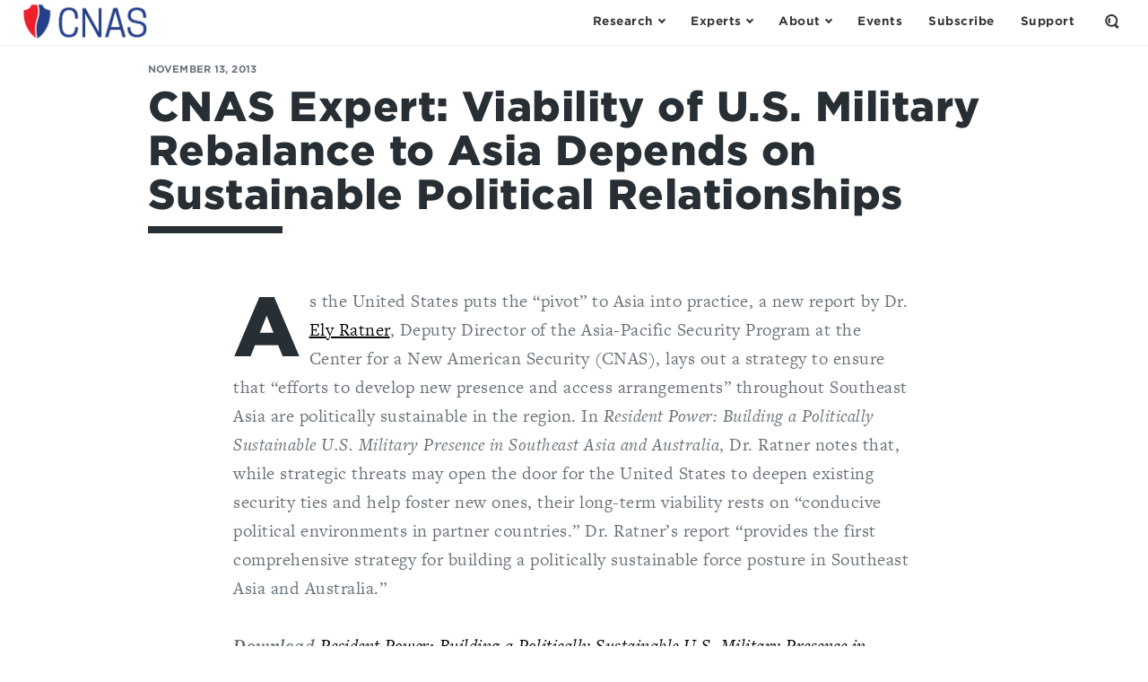

--- FILE ---
content_type: text/html; charset=utf-8
request_url: https://www.google.com/recaptcha/api2/anchor?ar=1&k=6LdYExsqAAAAAIQrguiy7V0Mzf19k4izriCKzUBJ&co=aHR0cHM6Ly93d3cuY25hcy5vcmc6NDQz&hl=en&v=PoyoqOPhxBO7pBk68S4YbpHZ&size=invisible&anchor-ms=20000&execute-ms=30000&cb=491hh1ukjnxl
body_size: 48489
content:
<!DOCTYPE HTML><html dir="ltr" lang="en"><head><meta http-equiv="Content-Type" content="text/html; charset=UTF-8">
<meta http-equiv="X-UA-Compatible" content="IE=edge">
<title>reCAPTCHA</title>
<style type="text/css">
/* cyrillic-ext */
@font-face {
  font-family: 'Roboto';
  font-style: normal;
  font-weight: 400;
  font-stretch: 100%;
  src: url(//fonts.gstatic.com/s/roboto/v48/KFO7CnqEu92Fr1ME7kSn66aGLdTylUAMa3GUBHMdazTgWw.woff2) format('woff2');
  unicode-range: U+0460-052F, U+1C80-1C8A, U+20B4, U+2DE0-2DFF, U+A640-A69F, U+FE2E-FE2F;
}
/* cyrillic */
@font-face {
  font-family: 'Roboto';
  font-style: normal;
  font-weight: 400;
  font-stretch: 100%;
  src: url(//fonts.gstatic.com/s/roboto/v48/KFO7CnqEu92Fr1ME7kSn66aGLdTylUAMa3iUBHMdazTgWw.woff2) format('woff2');
  unicode-range: U+0301, U+0400-045F, U+0490-0491, U+04B0-04B1, U+2116;
}
/* greek-ext */
@font-face {
  font-family: 'Roboto';
  font-style: normal;
  font-weight: 400;
  font-stretch: 100%;
  src: url(//fonts.gstatic.com/s/roboto/v48/KFO7CnqEu92Fr1ME7kSn66aGLdTylUAMa3CUBHMdazTgWw.woff2) format('woff2');
  unicode-range: U+1F00-1FFF;
}
/* greek */
@font-face {
  font-family: 'Roboto';
  font-style: normal;
  font-weight: 400;
  font-stretch: 100%;
  src: url(//fonts.gstatic.com/s/roboto/v48/KFO7CnqEu92Fr1ME7kSn66aGLdTylUAMa3-UBHMdazTgWw.woff2) format('woff2');
  unicode-range: U+0370-0377, U+037A-037F, U+0384-038A, U+038C, U+038E-03A1, U+03A3-03FF;
}
/* math */
@font-face {
  font-family: 'Roboto';
  font-style: normal;
  font-weight: 400;
  font-stretch: 100%;
  src: url(//fonts.gstatic.com/s/roboto/v48/KFO7CnqEu92Fr1ME7kSn66aGLdTylUAMawCUBHMdazTgWw.woff2) format('woff2');
  unicode-range: U+0302-0303, U+0305, U+0307-0308, U+0310, U+0312, U+0315, U+031A, U+0326-0327, U+032C, U+032F-0330, U+0332-0333, U+0338, U+033A, U+0346, U+034D, U+0391-03A1, U+03A3-03A9, U+03B1-03C9, U+03D1, U+03D5-03D6, U+03F0-03F1, U+03F4-03F5, U+2016-2017, U+2034-2038, U+203C, U+2040, U+2043, U+2047, U+2050, U+2057, U+205F, U+2070-2071, U+2074-208E, U+2090-209C, U+20D0-20DC, U+20E1, U+20E5-20EF, U+2100-2112, U+2114-2115, U+2117-2121, U+2123-214F, U+2190, U+2192, U+2194-21AE, U+21B0-21E5, U+21F1-21F2, U+21F4-2211, U+2213-2214, U+2216-22FF, U+2308-230B, U+2310, U+2319, U+231C-2321, U+2336-237A, U+237C, U+2395, U+239B-23B7, U+23D0, U+23DC-23E1, U+2474-2475, U+25AF, U+25B3, U+25B7, U+25BD, U+25C1, U+25CA, U+25CC, U+25FB, U+266D-266F, U+27C0-27FF, U+2900-2AFF, U+2B0E-2B11, U+2B30-2B4C, U+2BFE, U+3030, U+FF5B, U+FF5D, U+1D400-1D7FF, U+1EE00-1EEFF;
}
/* symbols */
@font-face {
  font-family: 'Roboto';
  font-style: normal;
  font-weight: 400;
  font-stretch: 100%;
  src: url(//fonts.gstatic.com/s/roboto/v48/KFO7CnqEu92Fr1ME7kSn66aGLdTylUAMaxKUBHMdazTgWw.woff2) format('woff2');
  unicode-range: U+0001-000C, U+000E-001F, U+007F-009F, U+20DD-20E0, U+20E2-20E4, U+2150-218F, U+2190, U+2192, U+2194-2199, U+21AF, U+21E6-21F0, U+21F3, U+2218-2219, U+2299, U+22C4-22C6, U+2300-243F, U+2440-244A, U+2460-24FF, U+25A0-27BF, U+2800-28FF, U+2921-2922, U+2981, U+29BF, U+29EB, U+2B00-2BFF, U+4DC0-4DFF, U+FFF9-FFFB, U+10140-1018E, U+10190-1019C, U+101A0, U+101D0-101FD, U+102E0-102FB, U+10E60-10E7E, U+1D2C0-1D2D3, U+1D2E0-1D37F, U+1F000-1F0FF, U+1F100-1F1AD, U+1F1E6-1F1FF, U+1F30D-1F30F, U+1F315, U+1F31C, U+1F31E, U+1F320-1F32C, U+1F336, U+1F378, U+1F37D, U+1F382, U+1F393-1F39F, U+1F3A7-1F3A8, U+1F3AC-1F3AF, U+1F3C2, U+1F3C4-1F3C6, U+1F3CA-1F3CE, U+1F3D4-1F3E0, U+1F3ED, U+1F3F1-1F3F3, U+1F3F5-1F3F7, U+1F408, U+1F415, U+1F41F, U+1F426, U+1F43F, U+1F441-1F442, U+1F444, U+1F446-1F449, U+1F44C-1F44E, U+1F453, U+1F46A, U+1F47D, U+1F4A3, U+1F4B0, U+1F4B3, U+1F4B9, U+1F4BB, U+1F4BF, U+1F4C8-1F4CB, U+1F4D6, U+1F4DA, U+1F4DF, U+1F4E3-1F4E6, U+1F4EA-1F4ED, U+1F4F7, U+1F4F9-1F4FB, U+1F4FD-1F4FE, U+1F503, U+1F507-1F50B, U+1F50D, U+1F512-1F513, U+1F53E-1F54A, U+1F54F-1F5FA, U+1F610, U+1F650-1F67F, U+1F687, U+1F68D, U+1F691, U+1F694, U+1F698, U+1F6AD, U+1F6B2, U+1F6B9-1F6BA, U+1F6BC, U+1F6C6-1F6CF, U+1F6D3-1F6D7, U+1F6E0-1F6EA, U+1F6F0-1F6F3, U+1F6F7-1F6FC, U+1F700-1F7FF, U+1F800-1F80B, U+1F810-1F847, U+1F850-1F859, U+1F860-1F887, U+1F890-1F8AD, U+1F8B0-1F8BB, U+1F8C0-1F8C1, U+1F900-1F90B, U+1F93B, U+1F946, U+1F984, U+1F996, U+1F9E9, U+1FA00-1FA6F, U+1FA70-1FA7C, U+1FA80-1FA89, U+1FA8F-1FAC6, U+1FACE-1FADC, U+1FADF-1FAE9, U+1FAF0-1FAF8, U+1FB00-1FBFF;
}
/* vietnamese */
@font-face {
  font-family: 'Roboto';
  font-style: normal;
  font-weight: 400;
  font-stretch: 100%;
  src: url(//fonts.gstatic.com/s/roboto/v48/KFO7CnqEu92Fr1ME7kSn66aGLdTylUAMa3OUBHMdazTgWw.woff2) format('woff2');
  unicode-range: U+0102-0103, U+0110-0111, U+0128-0129, U+0168-0169, U+01A0-01A1, U+01AF-01B0, U+0300-0301, U+0303-0304, U+0308-0309, U+0323, U+0329, U+1EA0-1EF9, U+20AB;
}
/* latin-ext */
@font-face {
  font-family: 'Roboto';
  font-style: normal;
  font-weight: 400;
  font-stretch: 100%;
  src: url(//fonts.gstatic.com/s/roboto/v48/KFO7CnqEu92Fr1ME7kSn66aGLdTylUAMa3KUBHMdazTgWw.woff2) format('woff2');
  unicode-range: U+0100-02BA, U+02BD-02C5, U+02C7-02CC, U+02CE-02D7, U+02DD-02FF, U+0304, U+0308, U+0329, U+1D00-1DBF, U+1E00-1E9F, U+1EF2-1EFF, U+2020, U+20A0-20AB, U+20AD-20C0, U+2113, U+2C60-2C7F, U+A720-A7FF;
}
/* latin */
@font-face {
  font-family: 'Roboto';
  font-style: normal;
  font-weight: 400;
  font-stretch: 100%;
  src: url(//fonts.gstatic.com/s/roboto/v48/KFO7CnqEu92Fr1ME7kSn66aGLdTylUAMa3yUBHMdazQ.woff2) format('woff2');
  unicode-range: U+0000-00FF, U+0131, U+0152-0153, U+02BB-02BC, U+02C6, U+02DA, U+02DC, U+0304, U+0308, U+0329, U+2000-206F, U+20AC, U+2122, U+2191, U+2193, U+2212, U+2215, U+FEFF, U+FFFD;
}
/* cyrillic-ext */
@font-face {
  font-family: 'Roboto';
  font-style: normal;
  font-weight: 500;
  font-stretch: 100%;
  src: url(//fonts.gstatic.com/s/roboto/v48/KFO7CnqEu92Fr1ME7kSn66aGLdTylUAMa3GUBHMdazTgWw.woff2) format('woff2');
  unicode-range: U+0460-052F, U+1C80-1C8A, U+20B4, U+2DE0-2DFF, U+A640-A69F, U+FE2E-FE2F;
}
/* cyrillic */
@font-face {
  font-family: 'Roboto';
  font-style: normal;
  font-weight: 500;
  font-stretch: 100%;
  src: url(//fonts.gstatic.com/s/roboto/v48/KFO7CnqEu92Fr1ME7kSn66aGLdTylUAMa3iUBHMdazTgWw.woff2) format('woff2');
  unicode-range: U+0301, U+0400-045F, U+0490-0491, U+04B0-04B1, U+2116;
}
/* greek-ext */
@font-face {
  font-family: 'Roboto';
  font-style: normal;
  font-weight: 500;
  font-stretch: 100%;
  src: url(//fonts.gstatic.com/s/roboto/v48/KFO7CnqEu92Fr1ME7kSn66aGLdTylUAMa3CUBHMdazTgWw.woff2) format('woff2');
  unicode-range: U+1F00-1FFF;
}
/* greek */
@font-face {
  font-family: 'Roboto';
  font-style: normal;
  font-weight: 500;
  font-stretch: 100%;
  src: url(//fonts.gstatic.com/s/roboto/v48/KFO7CnqEu92Fr1ME7kSn66aGLdTylUAMa3-UBHMdazTgWw.woff2) format('woff2');
  unicode-range: U+0370-0377, U+037A-037F, U+0384-038A, U+038C, U+038E-03A1, U+03A3-03FF;
}
/* math */
@font-face {
  font-family: 'Roboto';
  font-style: normal;
  font-weight: 500;
  font-stretch: 100%;
  src: url(//fonts.gstatic.com/s/roboto/v48/KFO7CnqEu92Fr1ME7kSn66aGLdTylUAMawCUBHMdazTgWw.woff2) format('woff2');
  unicode-range: U+0302-0303, U+0305, U+0307-0308, U+0310, U+0312, U+0315, U+031A, U+0326-0327, U+032C, U+032F-0330, U+0332-0333, U+0338, U+033A, U+0346, U+034D, U+0391-03A1, U+03A3-03A9, U+03B1-03C9, U+03D1, U+03D5-03D6, U+03F0-03F1, U+03F4-03F5, U+2016-2017, U+2034-2038, U+203C, U+2040, U+2043, U+2047, U+2050, U+2057, U+205F, U+2070-2071, U+2074-208E, U+2090-209C, U+20D0-20DC, U+20E1, U+20E5-20EF, U+2100-2112, U+2114-2115, U+2117-2121, U+2123-214F, U+2190, U+2192, U+2194-21AE, U+21B0-21E5, U+21F1-21F2, U+21F4-2211, U+2213-2214, U+2216-22FF, U+2308-230B, U+2310, U+2319, U+231C-2321, U+2336-237A, U+237C, U+2395, U+239B-23B7, U+23D0, U+23DC-23E1, U+2474-2475, U+25AF, U+25B3, U+25B7, U+25BD, U+25C1, U+25CA, U+25CC, U+25FB, U+266D-266F, U+27C0-27FF, U+2900-2AFF, U+2B0E-2B11, U+2B30-2B4C, U+2BFE, U+3030, U+FF5B, U+FF5D, U+1D400-1D7FF, U+1EE00-1EEFF;
}
/* symbols */
@font-face {
  font-family: 'Roboto';
  font-style: normal;
  font-weight: 500;
  font-stretch: 100%;
  src: url(//fonts.gstatic.com/s/roboto/v48/KFO7CnqEu92Fr1ME7kSn66aGLdTylUAMaxKUBHMdazTgWw.woff2) format('woff2');
  unicode-range: U+0001-000C, U+000E-001F, U+007F-009F, U+20DD-20E0, U+20E2-20E4, U+2150-218F, U+2190, U+2192, U+2194-2199, U+21AF, U+21E6-21F0, U+21F3, U+2218-2219, U+2299, U+22C4-22C6, U+2300-243F, U+2440-244A, U+2460-24FF, U+25A0-27BF, U+2800-28FF, U+2921-2922, U+2981, U+29BF, U+29EB, U+2B00-2BFF, U+4DC0-4DFF, U+FFF9-FFFB, U+10140-1018E, U+10190-1019C, U+101A0, U+101D0-101FD, U+102E0-102FB, U+10E60-10E7E, U+1D2C0-1D2D3, U+1D2E0-1D37F, U+1F000-1F0FF, U+1F100-1F1AD, U+1F1E6-1F1FF, U+1F30D-1F30F, U+1F315, U+1F31C, U+1F31E, U+1F320-1F32C, U+1F336, U+1F378, U+1F37D, U+1F382, U+1F393-1F39F, U+1F3A7-1F3A8, U+1F3AC-1F3AF, U+1F3C2, U+1F3C4-1F3C6, U+1F3CA-1F3CE, U+1F3D4-1F3E0, U+1F3ED, U+1F3F1-1F3F3, U+1F3F5-1F3F7, U+1F408, U+1F415, U+1F41F, U+1F426, U+1F43F, U+1F441-1F442, U+1F444, U+1F446-1F449, U+1F44C-1F44E, U+1F453, U+1F46A, U+1F47D, U+1F4A3, U+1F4B0, U+1F4B3, U+1F4B9, U+1F4BB, U+1F4BF, U+1F4C8-1F4CB, U+1F4D6, U+1F4DA, U+1F4DF, U+1F4E3-1F4E6, U+1F4EA-1F4ED, U+1F4F7, U+1F4F9-1F4FB, U+1F4FD-1F4FE, U+1F503, U+1F507-1F50B, U+1F50D, U+1F512-1F513, U+1F53E-1F54A, U+1F54F-1F5FA, U+1F610, U+1F650-1F67F, U+1F687, U+1F68D, U+1F691, U+1F694, U+1F698, U+1F6AD, U+1F6B2, U+1F6B9-1F6BA, U+1F6BC, U+1F6C6-1F6CF, U+1F6D3-1F6D7, U+1F6E0-1F6EA, U+1F6F0-1F6F3, U+1F6F7-1F6FC, U+1F700-1F7FF, U+1F800-1F80B, U+1F810-1F847, U+1F850-1F859, U+1F860-1F887, U+1F890-1F8AD, U+1F8B0-1F8BB, U+1F8C0-1F8C1, U+1F900-1F90B, U+1F93B, U+1F946, U+1F984, U+1F996, U+1F9E9, U+1FA00-1FA6F, U+1FA70-1FA7C, U+1FA80-1FA89, U+1FA8F-1FAC6, U+1FACE-1FADC, U+1FADF-1FAE9, U+1FAF0-1FAF8, U+1FB00-1FBFF;
}
/* vietnamese */
@font-face {
  font-family: 'Roboto';
  font-style: normal;
  font-weight: 500;
  font-stretch: 100%;
  src: url(//fonts.gstatic.com/s/roboto/v48/KFO7CnqEu92Fr1ME7kSn66aGLdTylUAMa3OUBHMdazTgWw.woff2) format('woff2');
  unicode-range: U+0102-0103, U+0110-0111, U+0128-0129, U+0168-0169, U+01A0-01A1, U+01AF-01B0, U+0300-0301, U+0303-0304, U+0308-0309, U+0323, U+0329, U+1EA0-1EF9, U+20AB;
}
/* latin-ext */
@font-face {
  font-family: 'Roboto';
  font-style: normal;
  font-weight: 500;
  font-stretch: 100%;
  src: url(//fonts.gstatic.com/s/roboto/v48/KFO7CnqEu92Fr1ME7kSn66aGLdTylUAMa3KUBHMdazTgWw.woff2) format('woff2');
  unicode-range: U+0100-02BA, U+02BD-02C5, U+02C7-02CC, U+02CE-02D7, U+02DD-02FF, U+0304, U+0308, U+0329, U+1D00-1DBF, U+1E00-1E9F, U+1EF2-1EFF, U+2020, U+20A0-20AB, U+20AD-20C0, U+2113, U+2C60-2C7F, U+A720-A7FF;
}
/* latin */
@font-face {
  font-family: 'Roboto';
  font-style: normal;
  font-weight: 500;
  font-stretch: 100%;
  src: url(//fonts.gstatic.com/s/roboto/v48/KFO7CnqEu92Fr1ME7kSn66aGLdTylUAMa3yUBHMdazQ.woff2) format('woff2');
  unicode-range: U+0000-00FF, U+0131, U+0152-0153, U+02BB-02BC, U+02C6, U+02DA, U+02DC, U+0304, U+0308, U+0329, U+2000-206F, U+20AC, U+2122, U+2191, U+2193, U+2212, U+2215, U+FEFF, U+FFFD;
}
/* cyrillic-ext */
@font-face {
  font-family: 'Roboto';
  font-style: normal;
  font-weight: 900;
  font-stretch: 100%;
  src: url(//fonts.gstatic.com/s/roboto/v48/KFO7CnqEu92Fr1ME7kSn66aGLdTylUAMa3GUBHMdazTgWw.woff2) format('woff2');
  unicode-range: U+0460-052F, U+1C80-1C8A, U+20B4, U+2DE0-2DFF, U+A640-A69F, U+FE2E-FE2F;
}
/* cyrillic */
@font-face {
  font-family: 'Roboto';
  font-style: normal;
  font-weight: 900;
  font-stretch: 100%;
  src: url(//fonts.gstatic.com/s/roboto/v48/KFO7CnqEu92Fr1ME7kSn66aGLdTylUAMa3iUBHMdazTgWw.woff2) format('woff2');
  unicode-range: U+0301, U+0400-045F, U+0490-0491, U+04B0-04B1, U+2116;
}
/* greek-ext */
@font-face {
  font-family: 'Roboto';
  font-style: normal;
  font-weight: 900;
  font-stretch: 100%;
  src: url(//fonts.gstatic.com/s/roboto/v48/KFO7CnqEu92Fr1ME7kSn66aGLdTylUAMa3CUBHMdazTgWw.woff2) format('woff2');
  unicode-range: U+1F00-1FFF;
}
/* greek */
@font-face {
  font-family: 'Roboto';
  font-style: normal;
  font-weight: 900;
  font-stretch: 100%;
  src: url(//fonts.gstatic.com/s/roboto/v48/KFO7CnqEu92Fr1ME7kSn66aGLdTylUAMa3-UBHMdazTgWw.woff2) format('woff2');
  unicode-range: U+0370-0377, U+037A-037F, U+0384-038A, U+038C, U+038E-03A1, U+03A3-03FF;
}
/* math */
@font-face {
  font-family: 'Roboto';
  font-style: normal;
  font-weight: 900;
  font-stretch: 100%;
  src: url(//fonts.gstatic.com/s/roboto/v48/KFO7CnqEu92Fr1ME7kSn66aGLdTylUAMawCUBHMdazTgWw.woff2) format('woff2');
  unicode-range: U+0302-0303, U+0305, U+0307-0308, U+0310, U+0312, U+0315, U+031A, U+0326-0327, U+032C, U+032F-0330, U+0332-0333, U+0338, U+033A, U+0346, U+034D, U+0391-03A1, U+03A3-03A9, U+03B1-03C9, U+03D1, U+03D5-03D6, U+03F0-03F1, U+03F4-03F5, U+2016-2017, U+2034-2038, U+203C, U+2040, U+2043, U+2047, U+2050, U+2057, U+205F, U+2070-2071, U+2074-208E, U+2090-209C, U+20D0-20DC, U+20E1, U+20E5-20EF, U+2100-2112, U+2114-2115, U+2117-2121, U+2123-214F, U+2190, U+2192, U+2194-21AE, U+21B0-21E5, U+21F1-21F2, U+21F4-2211, U+2213-2214, U+2216-22FF, U+2308-230B, U+2310, U+2319, U+231C-2321, U+2336-237A, U+237C, U+2395, U+239B-23B7, U+23D0, U+23DC-23E1, U+2474-2475, U+25AF, U+25B3, U+25B7, U+25BD, U+25C1, U+25CA, U+25CC, U+25FB, U+266D-266F, U+27C0-27FF, U+2900-2AFF, U+2B0E-2B11, U+2B30-2B4C, U+2BFE, U+3030, U+FF5B, U+FF5D, U+1D400-1D7FF, U+1EE00-1EEFF;
}
/* symbols */
@font-face {
  font-family: 'Roboto';
  font-style: normal;
  font-weight: 900;
  font-stretch: 100%;
  src: url(//fonts.gstatic.com/s/roboto/v48/KFO7CnqEu92Fr1ME7kSn66aGLdTylUAMaxKUBHMdazTgWw.woff2) format('woff2');
  unicode-range: U+0001-000C, U+000E-001F, U+007F-009F, U+20DD-20E0, U+20E2-20E4, U+2150-218F, U+2190, U+2192, U+2194-2199, U+21AF, U+21E6-21F0, U+21F3, U+2218-2219, U+2299, U+22C4-22C6, U+2300-243F, U+2440-244A, U+2460-24FF, U+25A0-27BF, U+2800-28FF, U+2921-2922, U+2981, U+29BF, U+29EB, U+2B00-2BFF, U+4DC0-4DFF, U+FFF9-FFFB, U+10140-1018E, U+10190-1019C, U+101A0, U+101D0-101FD, U+102E0-102FB, U+10E60-10E7E, U+1D2C0-1D2D3, U+1D2E0-1D37F, U+1F000-1F0FF, U+1F100-1F1AD, U+1F1E6-1F1FF, U+1F30D-1F30F, U+1F315, U+1F31C, U+1F31E, U+1F320-1F32C, U+1F336, U+1F378, U+1F37D, U+1F382, U+1F393-1F39F, U+1F3A7-1F3A8, U+1F3AC-1F3AF, U+1F3C2, U+1F3C4-1F3C6, U+1F3CA-1F3CE, U+1F3D4-1F3E0, U+1F3ED, U+1F3F1-1F3F3, U+1F3F5-1F3F7, U+1F408, U+1F415, U+1F41F, U+1F426, U+1F43F, U+1F441-1F442, U+1F444, U+1F446-1F449, U+1F44C-1F44E, U+1F453, U+1F46A, U+1F47D, U+1F4A3, U+1F4B0, U+1F4B3, U+1F4B9, U+1F4BB, U+1F4BF, U+1F4C8-1F4CB, U+1F4D6, U+1F4DA, U+1F4DF, U+1F4E3-1F4E6, U+1F4EA-1F4ED, U+1F4F7, U+1F4F9-1F4FB, U+1F4FD-1F4FE, U+1F503, U+1F507-1F50B, U+1F50D, U+1F512-1F513, U+1F53E-1F54A, U+1F54F-1F5FA, U+1F610, U+1F650-1F67F, U+1F687, U+1F68D, U+1F691, U+1F694, U+1F698, U+1F6AD, U+1F6B2, U+1F6B9-1F6BA, U+1F6BC, U+1F6C6-1F6CF, U+1F6D3-1F6D7, U+1F6E0-1F6EA, U+1F6F0-1F6F3, U+1F6F7-1F6FC, U+1F700-1F7FF, U+1F800-1F80B, U+1F810-1F847, U+1F850-1F859, U+1F860-1F887, U+1F890-1F8AD, U+1F8B0-1F8BB, U+1F8C0-1F8C1, U+1F900-1F90B, U+1F93B, U+1F946, U+1F984, U+1F996, U+1F9E9, U+1FA00-1FA6F, U+1FA70-1FA7C, U+1FA80-1FA89, U+1FA8F-1FAC6, U+1FACE-1FADC, U+1FADF-1FAE9, U+1FAF0-1FAF8, U+1FB00-1FBFF;
}
/* vietnamese */
@font-face {
  font-family: 'Roboto';
  font-style: normal;
  font-weight: 900;
  font-stretch: 100%;
  src: url(//fonts.gstatic.com/s/roboto/v48/KFO7CnqEu92Fr1ME7kSn66aGLdTylUAMa3OUBHMdazTgWw.woff2) format('woff2');
  unicode-range: U+0102-0103, U+0110-0111, U+0128-0129, U+0168-0169, U+01A0-01A1, U+01AF-01B0, U+0300-0301, U+0303-0304, U+0308-0309, U+0323, U+0329, U+1EA0-1EF9, U+20AB;
}
/* latin-ext */
@font-face {
  font-family: 'Roboto';
  font-style: normal;
  font-weight: 900;
  font-stretch: 100%;
  src: url(//fonts.gstatic.com/s/roboto/v48/KFO7CnqEu92Fr1ME7kSn66aGLdTylUAMa3KUBHMdazTgWw.woff2) format('woff2');
  unicode-range: U+0100-02BA, U+02BD-02C5, U+02C7-02CC, U+02CE-02D7, U+02DD-02FF, U+0304, U+0308, U+0329, U+1D00-1DBF, U+1E00-1E9F, U+1EF2-1EFF, U+2020, U+20A0-20AB, U+20AD-20C0, U+2113, U+2C60-2C7F, U+A720-A7FF;
}
/* latin */
@font-face {
  font-family: 'Roboto';
  font-style: normal;
  font-weight: 900;
  font-stretch: 100%;
  src: url(//fonts.gstatic.com/s/roboto/v48/KFO7CnqEu92Fr1ME7kSn66aGLdTylUAMa3yUBHMdazQ.woff2) format('woff2');
  unicode-range: U+0000-00FF, U+0131, U+0152-0153, U+02BB-02BC, U+02C6, U+02DA, U+02DC, U+0304, U+0308, U+0329, U+2000-206F, U+20AC, U+2122, U+2191, U+2193, U+2212, U+2215, U+FEFF, U+FFFD;
}

</style>
<link rel="stylesheet" type="text/css" href="https://www.gstatic.com/recaptcha/releases/PoyoqOPhxBO7pBk68S4YbpHZ/styles__ltr.css">
<script nonce="9UW0xB2SKalMSpmbPehpYw" type="text/javascript">window['__recaptcha_api'] = 'https://www.google.com/recaptcha/api2/';</script>
<script type="text/javascript" src="https://www.gstatic.com/recaptcha/releases/PoyoqOPhxBO7pBk68S4YbpHZ/recaptcha__en.js" nonce="9UW0xB2SKalMSpmbPehpYw">
      
    </script></head>
<body><div id="rc-anchor-alert" class="rc-anchor-alert"></div>
<input type="hidden" id="recaptcha-token" value="[base64]">
<script type="text/javascript" nonce="9UW0xB2SKalMSpmbPehpYw">
      recaptcha.anchor.Main.init("[\x22ainput\x22,[\x22bgdata\x22,\x22\x22,\[base64]/[base64]/[base64]/[base64]/[base64]/[base64]/[base64]/[base64]/[base64]/[base64]\\u003d\x22,\[base64]\\u003d\x22,\x22w7VaAsO/eWLCvFdkw4wiHHliMUzCu8KmwoYeW8ORw77Dq8Ovw7BFVwhxKsOsw6FWw4FVLD4aT3vCicKYFFHDqsO6w5QJCCjDgMK5wr3CvGPDoj3Dl8KIS0PDsg0nNFbDosO2wr3ClcKhbsOhD09Wwrs4w6/Cg8OCw7PDsQ41ZXFsEQ1Fw6FJwpI/w5gKRMKEwrJdwqYmwr3CmMODEsKoOi9vei7DjsO9w7YFEMKDwoU+XsK6woBdGcOVLsO1b8O5PcK8wrrDjx/DjsKNVFxwf8ODw6Jswr/Cv0R0X8KFwrIEJxPCvzQ5MD0+WT7Dt8KGw7zChnbChsKFw406w78cwq4IPcOPwr8dw7kHw6nDoG5GK8KTw6UEw5kZwqbCskEJDWbCu8O6fTMbw7XChMOIwovCpXHDtcKQF2AdMHwGwrgswq3Djg/Cn0Jiwqxic2LCmcKcVsOoY8KqwoDDqcKJwo7CkwPDhG4kw6nDmsKZwoBzecK7CljCt8O2XU7DpT90w6RKwrIbPRPCtURWw7rCvsKFwpsrw7EBwo/CsUtIfcKKwpAAwr9AwqQEZjLChHfDtDlOw4rChsKyw6rCrkUSwpFWDhvDhSXDscKUcsO/wp3DgjzCm8OQwo0jwo8RwophMXrCvlsnAsOLwpUgWFHDtsKdwrFiw70qEsKzesKpLRdBwqBOw7lBw6gjw4tSw7UvwrTDvsK1A8O2UMOkwox9SsKYWcKlwrpfwo/Cg8Oew5LDlX7DvMKsYxYRfcK0wo/DlsOmJ8OMwrzCrTU0w64yw71WwojDmFPDncOGY8OMRMKwS8OpG8OLGcOow6fConnDgMKNw4zCmVnCqkfCqRvChgXDhcOOwpd8KsOaLsKTG8KRw5J0w4NTwoUEw7tDw4YOwrQ0GHN+D8KEwq01w6TCswE/JjANw5DCnFwtw5U7w4QewoPClcOUw7rCsgR7w4QzJMKzMsOYdcKybsKvWV3CgSxtaA5ewo7CusOnQcOyMgfDq8KAWcO2w5VfwofCo0vCkcO5wpHCjRPCusKawofDkkDDmE/CssOIw5DDp8KNIsOXNsKVw6Z9C8KCwp0Ew6bCr8KiWMOCwrzDkl1XwrLDsRkGw5drwqvCuBYzwoDDp8OVw65UEsK2b8OxegjCtQB3b34lI8O3Y8Kzw40/P0HDtyjCjXvDjcO1wqTDmSAswpjDulPCgAfCucKGK8O7fcKWwozDpcO/[base64]/DicO2w4AOwq/CkEBnDMOkY8KiVW42wr81w73Do8OWCcOQwpUpw5wOUcKsw54acCxKFcKoDMKsw4nDhcOnMsOpQUPDiU9mB3k6aF5BwoPCh8OCPcKnF8ORw7DDiBjCjkHCoFlTwq42wrnDnVEoFyhPU8OXfx1Fw7rCq2TCvcO2w75pw43Cs8Kvw7nCu8Kkw6sMwqzCgmt/w5TCqMK1w6jCkMOaw57DixMLw5whw6HDosOzwr3Dr13CnMKDw71vFSIzHAfDtCtmVD/DnTXDmVNNX8KNwq3DvjPDn3F8CMKqw6h7OMK1TS/CmsK8wolLMcO9JgbChcOqwqTCncKNw5zCuxPDgkwufDkfwqnDnsOMLMK9VVZTAcOsw4F/w5/CisOCwqbDtsK2wq/DlsK7JXXCplohwplEw6rDqcKBPhfCpXl0wpICw6zDqsOrw4rCqFwhw5bCpy8Bw7pYBXjClsKvw7/CrcKEEX1renNBwobCrMO5HFzCrUQOw6jDujNKwqfDhMKiYGrClEDCnCbChH3CocKyXcOTw6dbIcK7HMOQw5EKZsKTwr5+G8KJw5VjZibCgMKsPsOdw6NWw5hjSMK7wq/Dj8Kvwp/DhsOUSRlvVnNDwoo4V1bCp0FDw4TDmU8ReCHDp8O+HSkJLnHDlMOuw6oYw6HDkRHCgH7DpSLDocOFUkl6LBEvGVIic8K6w7FrNhY/cMK/[base64]/CqgvDjcOvwpd5wqfDjsOGAErDkGE2GDXDrcOKwpnDr8O4wox1bsOIXcKVwrleCB4iX8Oiwrgaw7R6P0gWJhoZWcO4w7slUSQkb1zCpcOOI8OkwqbDtE3DjMKubgLCnyjCn1pXeMOHw7Etw5/ChcKgwq5cw4xzw5YcO2gbLU0zHnzCmMKDRcKVcwY+IsOawq0TUMObwr9OUcKsOiRlwqtGJ8OWwqHCnMOdegF3w4Vtw4XCkzXCgsKKw7pMFBLCmMKnw4LChSNOJcK7wpPDvGbDo8K7w78/w6BdHlbCjsKGw77DhFbCo8KyRMO2Aw9YwojCpBMNShwywrVYw47CtcOcwq/Ds8OEwpjDilLCt8KAw5Q9w4khw6tiOMKqw4fCnm7CkCfCqzAdKMKsMcKHBHgTw5M/TsOqwrIuwpdGfsKww5M8w4x8YsOMw4lXJcKjMMOew6w0wrISDMO2wrNMVj1GWH5aw6UfKzjDtXpjwovDmEvDqsKkdjLCmcKqwobCg8OawrQKw51UAgJhDW8rfMOgw7kxGE0uwqYrUcKuwq/CocOxMUzCusKRw7NFLiLCuDUbwqlRwrRrGMKfwpnCgDM1RsOew5AFwr3DkiTCqMORDsO/[base64]/Dl8O7wrgiwolbwodmwo9mwqAUYgTDjwJAbCTCgsKgw782O8Oww7oDw6rChxjCtC5Ew5HCi8Oswr8Ww4MzCMOpwr8/JWZPdsKBWCTDvQLCisOrwp1nwqB1wrXCiE/CihQeSUkSFMOSw5vCsMOEwphpfGghw5NFBg/[base64]/wq3DhQHDp8KzwpLDkHPCucOXKRPCiMKZOMKwwoTCnVA+YcKgJsOeZ8KfJcOlw77ClU7CuMKPXEYOwrp0FsODFCM/QMOuD8OZw4/CusKgw6XCn8K/LMKCA09ZwqLClcOUw5NMw4rCoGrCjMO4w4bCml/Dh0nDrFZ3wqLClE9swoTCpEnDmDV8wqHDhDTDisOoX0zDncOdwoJbTsKfN041MMKew48nw7nDhsKzw6HChwJcaMO+w4jCmMKPwoQiw6cfZMKDLmnDj1fCj8KSwrvCu8OnwpNTwoDCvSzDugfDkcO9w5VlWWlYXnPCs1rCiinChMK+wq/[base64]/w618w70twpklwr3CsXAbwq3CngbCuMOhPRvCsSAUwrDCszg6CX/ChSMITMOOcnzChnh2wonDpMKzw4UFVVnDjAA3E8O9JcOxw5fChVfColzCiMO/VsKiwpPCk8OtwqMiAAHDnMO5ZsKVw5MCGcOpw4QUwozCqcK4PMKfw6MBw5ABQcOTKUjCg8OVw5JFw7DDvsOpw7zDicOaTlbDusK4YgzChXHDtFHDkcO6wqhxaMOkC39JFVRDJXcbw6XCkxcfw4TDjGzDicO8wqESwonChTQyejfDplEqDkbDhzUVw6IPHxHCmsOTwq/ChQNXw6RVw7HDmsKBw5/CmH/Ct8KVwq8BwqXCrcOsZcKRGiMlw6gKM8K4VcKVESBlfMKYwo/[base64]/[base64]/[base64]/DrsOVZWTCv3rCqcOECi4lSGPDuxTCiMKQexDDllTDqcOQYMOaw4I3w4/DhcOVwpcgw7fDoQdQwqHCpEzCmxTDosOSw5oEdQrCrMKaw5rDnhrDk8KjBsOzwrAHfMO7F3TDocKRwpPDtmfDmkVkwrxyHGg0d0E8woMrwrrCsX5uMMOgw4xXcMKnw4/Cj8OMwrzDvyxCwr0Mw480w6tgaBLDmg0yKcKqwp7DpC/Dmj1FL1bChMKmSsKdw7XCmCvDs3xuw6VOwqnCqmnCqzDCu8O/SMKjwrkzPGfCiMOtEMK3MsKuRcOWTsOYTMOgw43CmwQrw4FiI1B6wpYMwoc6FQYiLsKpcMOuw7DDq8OvcUjDtmtRejXClR7Dq0nDvcKccsK3Cl/CgjhTMMKcwpfDncOCw683UnhkwpUAJgHChGlMwqdYw7BNwrXCvGPCmcKLwoPDjQLDgHVZwoDDucK0YsKwBWXDu8Klw5A6wq/CrGwke8K1NMKLwr8cw74mwposI8KaFyIBwr/CvsKxw5TCkhLDucKawqc1w50jc2AnwoUVMzZ5f8KRwq/DlQrCoMO6KMOnwoJ1woTDnB1IwpvCkMKMwpBsKsORZ8O2woNFw7bDo8KUX8KsIgAqw7QJwrTClMONEMOLwpjCocKOwrTCngYqE8K0w6EWTwpowp3Csz/CvBrCgsKjEmjCoDzCnsKHNWpge0cQeMKbw6JnwrAkAgPDn2pEw6PCsw9GwoDCpxPDhcOtZipqw5knSFdlw4RIcMOWa8KRw4kzFMOVGiXCkW1QLRfDksOLCsOvd1QUbB3DssORFWvCs37Dk3TDhmcFwprCv8OpPsOUw7TDkcOjw4vDk1Y8w7vCgSrDmT7Cq15mw6AEwq/Cv8ORwq/Cr8OcT8Kuw6DCgMO4wrzDuWxraRnChcK8SsORwrJde2Q6w5ZNDkHDncOHw6zChMOtbQfChhLDjzPCq8OMwqtbRjfDqsKWwq8Cw6fCkEYcCcO+w6cMGQzCsXtOwqrCncOCNcKXF8KIw4YcbcOXw77DqsOfw7tmdsKxw7PDswJ6bMKawr/CiHLCg8KOW1cKfMOTBsKjw41pKsORwoUheVc/w6kHwpc5w53CqSrDrcKFFGw5w5sdwqpcwp4lw5gGPsKidMKxFsOYwo85w6c+wrfDuWdFwo12w6/CgCHCmB0eagh8w6t8PsKtwpDCn8Okw5TDisOmw659wqBAw498w6Vhw4nCknjCnMKSDsKeYHQwS8Oww5V6b8O1cR0cTcKRZz/CiU9Xw7pqE8KQMn7DogzCksKHQsOnw4vDuiXDhBXDvV5KKMO0wpXCi0deG0bClsKka8Kuw4M0wrYiw53CmcOTI3YBUFdWOcOVaMOAJMK1ecOgd25ECA5Cwr8pBcOfbcKXZcOSwoXDucORwqIswp/CoUsPw44GwobCoMKAVcKaTWA9wojDpjcCZkdMSyQFw65NRMOow7/DmRbDvHnCm0MAAcOgP8Kpw4nDpMKwRDrDnMKXQFnDrcOMPMOrMCUrB8OUwqbDlMKfwoLCkH/[base64]/RlbDk8Otw7vDm8OUw5TDuk7DjsKnw5fDiMOww7IWYFnDtUc+w4vDncO4CMOkw7nDsz7CgnwQw54Owp5xY8O5woHCrMO9ShZgJCPDmmxSwrTCo8Kkw5NSUlTDjWUJw5pLZcOvw4TCp2oSw4t2Q8OqwrQhwpo2dX9PwpQ9fQUpIRjCpsOFw5Q/w77CqnpJW8KXRcK6wpFzLCbDnyYcw7IHIcOJwokKA2vClcKCwplkVC0QwqXCgwsSFWxawrhGZsKPbcO+DHRgQMOFByzDhX3CvhwbHRYERsOMw6fCshhDw44dKVABwoh/[base64]/CtWYhw6hHZMO+DUvCrXV7TcO4P8KRG8Kxw6pswqgKb8Opwr/Cl8OeQkDDjsOOw4DCosKHwqR8wrUgD0gewqXDokYUNsKmQsOPUcOowqMrTiPCsWZ+HkF3wr7Cl8KXw4xpE8KZaDAbABgdPMOADVQaAMOabsO6L38PYcK2w73CosOvwo7CtMKLbw3DpcKLwp3CvxIiw7YdwqTDrR/DkH7Dr8K1w4DDol5cbkJnw4hkHg/CvSrCgGc9BXhRA8K8V8KpwpTCsEUBPx3CtcKxw4HCgAbDqcKEwobCrzpCw4V5e8OgMi1oKMO+SMO0w4bCoy/[base64]/[base64]/[base64]/DjGbCrEJzwp5Fwp3DrsK1EMKkX8OXe8Oywrliw7RnwqEHwq0sw6zCiU3Dm8KNw7rDpsKFw7TDmcOpw59uIyXDql9Zw7ImHcKEwrczecOkPzUSwqRIwpdswo/CnnDDrCfCmUfDlDtBRR9yNcK8Ix7Ch8OGwpJ9L8OeL8OMw5TDjXrCsMOwbMObw647wqM6PSkOw4RFwrRtNMO2YcOKcmFNwrvDlsOewqXCr8OPEsOWw7vDj8OkWsOoAU3DvAzDvxfCpU/[base64]/DvTRuNcO8ZkbCs8KCwqfDgsO1woDDscKvw5HDuS7CqMKjKsK/w6xSw5nCp0zDiWfDiXssw7t3aMOVE0zDgsKDw7sQQsO4PWjCp1UewqPDqsOBbcK8woJ3WcOZwrRbIcOtw4UhFcKrFsOLQihKwqLDuCrDhcOuNMKVwp/Dv8Knw4JMwp7ChkLCkMKzw7rCmAXCpcKxwot6wpvDrRRBwr9lBF7CoMKAwoHCr3ALWcOdHcKhd0IiOknDjsKHwr/CpMKzwq93wqrDlcOSbDc1wqLDqEnCjMKGwpY5KMK9wpPDtMKEdh/DscK3FnnCmQF6wpTDph1Zw4dCwopxw4oIwpbCmcOTAMK4wrRJai5mfMORw4NMwoQteidhDQzDig/[base64]/[base64]/[base64]/CgXgvcx8kBcOnSsKtHsKlwrRrwq7DjcKqIT3Cu8OXwoVIwrIfw5/Cons8wqg0XgM2w7zCnH4pPWxbw77DgVA6ZVHDtcO7SB3CmcOFwo8Qw7B6fsO+TzZHfMORGlh5w7dBwrkvwr3DiMOkwoUrGitBwql1NMOKwrrCsEhIbzASw4EuD0nClsKVwqRqwq8dwq3DuMK2w7Ufwr5GwobDhsKMw7zCqGnDl8K/MgFGBHVDwqNywp8xesOjw6XCkVsjHjjDgMKIwrRpw643SsKcw5tuW17CoxxbwqUFwo/CgAHDhSMqw4PCuS/Cvg7Cp8ODw6F6Nhogw5NIH8KbVcKxw4XCsUbCmzfCnSLDnsOpw5/DkMKUeMO1AMOww6IzwowbF2FPTsOsKsO0wr05QlZREFcuZMKvFil0TxXCg8KMwpt/woMECR/Dk8OJYcKdJMK6w6DDjcK/OSRkw4jCnxNIwr9qIcKidMKFwq/Cp13CscOEUcKGwrxAQSfDmMOdw4BDw6gew7rCosKLEMKxfhtPHcKbw4LCksOGwoU/XMOsw6PCscKJSkVHaMKSw74bwrk7dsOIw40mw5MHd8Oyw687wp1/IcONwpsbw77DnHPDqH7CqMO0w44nwrzCjD/[base64]/Du8O6w4o6XXQ6H8Ovw73CmlpHw5XCmsKsaGvCmcOhG8KNw7QtwqXDszkGVS91PkvDjR9jJsKOw5A/w7hQwqpQwobCisKdw5haXnMUP8KuwpFEdcKIIsOkHhfCpUMkw6XCi3nDl8K7SHfDsMOmwpzCsX8/wo/DmcK8X8OmwqXDv0AbClXCvsKFw7/CusK6JApZTDwMQMKhwp7ClMKgw5vCvVrDoyvDhcOEw5TDuldLXsKRY8O0RFBUS8OXwo0QwrtMY1nDv8OaSB5YBMKhwqTDmzZkw7BMIFlgZBHCrz/Dk8Ktw4zCtMOaJC3CkcKsw4zDuMOpNHJMcmXDrsOJMmnCijVMwop3w6ACD0nDpcKdw6VMJzBCJMKJw7Z/IsKIwp55H2BeEwzDhgR3R8K2w7Z5wpDClyTCg8ONwpw6R8KicCVuMXwzwq7DvcORQ8KQwpHDjCIJWFDCnHQEwqEzw5TCk2MdSwpDw5zCoT0mKGQzAsKgBcKmw5hmw4bDpgzDll5nw4nCnSsFw4PCqis6FcKPw6NXw4/Dm8KRw5HCr8KCLcOFw4jDkFoew59Jw7JsK8KpD8Kzwp4cdcOLwroZwpUiRsORw54XODDDj8Oywo0mwpgSUcK9LcO4wo7CkcO+YThmbg/ClgXCjwTDucKRfsObwrvCn8OcEAwmETfCshtYESMjKcKOwoprwrwbVzAVJMOmw5wIe8Ofw4xHYsOcwoM+wrPDlnzCnBx3SMKkw5PCi8Ojw5fDhcOBwr3Dt8OFw4PDnMOHw4BSwpVdSsO+McOJw4ZDwr/Cgg9UdFQpe8KnUjh0S8K1HxjCtSZPXnkGwqPCucK9w7jCisKJNcOKQsOYIFtzw4p6wqnDnVM/acKGeHfDvVnCnMKEAmjClcKqL8Oach0YBMOvJsKMAUjDhSNJw602wpF4XMK/w7rCn8OGw5/Cr8OTw5Zawqxaw7jCq1jCv8O9w4jCgjHCtsOOwr0of8O2DjHCtcKMCMOubMOXwpnCmz/Dt8KPcsKLWGMJw7LCqsKow5AwXcONwp3CmwDDkMOWM8KdwoUow7PCq8KCwrHClTU/w7Mmw5XDnMK+OcKrw7TDvMKLZsOkG1ZXw51BwqN5wr7DpznCrsOkOj0Mw6PDpsKkVzgGw4/Cl8OFw6gnwpPCn8KCw4PDnlJjdVXCpFQlwp/Dv8ORQR3CjsOWc8KTEsKmwrTDmzRqwrfCnBArHkvDj8OIbnh1SU9YwrFzw7ZYM8KWU8KWezsGMQrDpcKJZBEmwo8LwrdhEcOOSG0Zwr/[base64]/Cl3CggAWccOow7pEwpI1blZKwqRDRH3CrBLDmcK8w71vHMKjaGXCu8Ouw5HCn1vCtcOsw7rCucO0ScORIUnCjMKLwqXCjD8pV3/Cu0DDij/DsMKCSQZsZcOJYcOMHEoOOh0Sw4JbWwfCvHpRVyBaJcOdAC7Cj8Ouw4LDmSYpU8OjTR7DuDnDlcKxOUpuwp1laUnChGMvw5vDnw7DkcKsXj/DrsOtw7glAsOfAsOjbk7CpDkUwpTDhwjCusKsw7PDlMKFC0Z8wrx2w7E0d8KxDMO7wpPCuWtYw6XCswxKw4LDt3XCvlcPwrsrRcOpacKewqxnLj3ChyhFc8KQB3vDn8KLw5xlw41Jw6oIwqzDtMK7w7XCnlXDq3luOMO+cSVKW1fCoGt3wp3DnxHClMOOBzs0w5I/PHB0w4fCqsOKZFbCq2cEe8OPGsK7IsKvMcO8wr8ywpXCoCFDMmfCg3zDrkfDh25uaMO/w4RiEsKJG2cJwpHDvMKCOEBNSMORIsOHwq7CtSfCoi4EGF1zwrfCtUrDpWzDrWxVIB9ow4XDokzCq8O0w5Iww7JXT3how5o+FEVcEcOIw7chw5VCw55lwoTCv8Kmw4rDkDDDhg/DhMKIUmF5blbCuMOsw7zCrxXDl3RafSnDkMOGesOyw7ZRYcKOw6/DpcOgLcK7eMOSwpErw6Rgw5hdwoXCk2DCpHQWYMKhw51Aw7I3Nnpawpo/wonCpsO9wrDDgRw+QsKnw4bCqDJ0wpXDucOvY8ORTXPCpC/Dkj3ChcKLVxzDpcOzcMO6w51LVVMEawvCvMOtbxjDr28cCjRYKnLCrjXDvcK3BcOYJ8KMCkDDvDPClzLDrFBywqEtXMOTWcOrwrHCjGstVVDCi8K9LA11w4Row6AEw684eAAFwp4HYH/CkijCkUN5w4nCh8KWw4Fcw7/DhsKnfXwuDMKGSMOfw7xnccK5woMGEHEgwrLCmwcSfcOyasKUOcORwoAkbcKMw5zCj3UmPkA+HMOLX8KPwrsmbmzDmAJ9C8OrwpXClVXDmTYiwqfDrxnDj8OEwqzDrk0rTl4IJMOiwppOG8ORw7PCqMKiwp3ClEd/w69yaEV3GsOLw6XCsnEyIMK9wr/[base64]/[base64]/DpsKIbcK0ClFsbAdnAsKAwqXDqmrCisOdKsOQw5LCgl7Dp8ORwo5/wr8Kw6AxFMOfLmbDh8Kbw77CqcOnwrIFw5EIIQXDrVNKRsOFw4/CuX/DmMOeK8KhccKpw60lwr7Dkz7Cj09mb8O1Y8O7ORRoIsKtIsOzwroIacOxHETDncKEw57DscKed0nDplQSbcKlNFXDusKXw5YOw5RQIxUlGcKjYcKbw4bCo8KLw4vCgsO9w5zCs1zCtsKPw5BbDh/CjU/CusKZdcOIw6HDuFlHw6XDqRcLwq3Cu3PDrwx+esOgwoILw5dWw4TDp8Kvw5XCuVJjWCXDpsOGWBpHYsKtwrAeKG7CjcOhwr3CrANDw6gyY0xDwp0fw7fDucKPwrELwrfCgMO2wpJewo0yw5xKF17DtjZyPBNtw4EmVlttA8K/wqHDnFNsdlFkwrXDmsKtcDE3HVhYwr/DnsKNwrbCpsOawqgtw4rDjsOawoxNScKAw7nDjsKKwqjCgnp/w4DDisKAN8K8O8KCw6TCpsOZacOpYjpdRw7DpBkMw68cwqrDqH/[base64]/DtMOPwph4bsKcwrYidg8KwoPDt8O7ACIeUSNWw5ZcwrZTIsOVdsKHw7lFD8KiwrU9w5hzwqfClkI8wqZgwpwYYkQRw7XDs29uFcKiw6QQw6BIw6JtVMKEw4/DpMKcw7YKVcOTNmXDjiHDjcOfwqbDpgzCg3fDosOQw7HChQDDtyfDjSTDscKjwqjDisOBEMKjw6I9EMO/[base64]/ChsOCcsOWw4N0w6RnwqLDuS4zZnvCgUDCiMKyw57Cr1TDiE4WbhI+GcKswq8zwqbDpcKzwoXCoWfCvQQOw49EW8KewrrDucKPw6LCowYQwrpbasKYwrHCm8K/bXUOwocwCMONeMO/w5weZTLDtlARwqTDiMOcVU0jSHXCu8KgA8O9wpnDtcKCZMOCw4cabsOzZTjDswbDucKUVsOKw57CjMKaw41eQycow6h7WwvDocOfw4tkJQzDghnCtcKjwptuUzUdw4DCigA/wpo4DAfDucOmw6jCtWxJw6RDwp/CkzbDrjM+w73DgW3DosKWw6QSQ8KwwqPDpHvCjn7DrMKdwr4rWUYcw5Vdwp8taMO5KcOvwqLDri7CimDCkcOaaHlLW8O/w7fCvcO0wpPDjcKXCAoLbjDDgwfDvMKdcCw9V8KeJMO2w5jDlcKNOMKgw5BUZsKKwq0YJcOzw4bClCJkw4jCrcKUa8OQw7IUwqBmw4jCo8OjYsK/wqh8w7XDnMOXKVHDonJYw7rDiMOZAB/DgWXCosKTGcOmfSfCm8KQdsOcARQgwoUSKMKKWlI6woEAVTgwwoEKwoVHCMKMNsOOw51bYGXDm13CsztEwqXDj8KEwoRGWcKow7TDtQ7DnwrChjx1CcKtw6XCgkjCvMOlC8KHJ8Kjw58VwqYLDTNadnnDq8O4Vh/DvMOpwpbCrsK1IkUFYsKRw501wq7ClkEKZCZBwpgqw5QMBTlNesOXw6ZseFzCiFzClwY/wpXClsOaw6kMwrLDqhFQwp7Cn8KSfcOtLmNmSUY1w5rDjTnDpGZ5VRjDl8O1acKzwqUcw5kJYMKjwoLDlV3DrBFjw6YXXsOzTMKaw4TCh31UwodEJDnDh8KMwqnDk2nCrsK0woRxw6NPDW/CmTA6KF/DjUPCvsOJWMOJE8KcwrTCn8OQwqJmGsOiwpR/YWrDgsO5CFbDumJGNUrClcOtw5HDhsKOwopgwqTCmMK/w5Vmw7Vdw54Xw6DCjgFAwrgXw44swq0uT8KFK8OSVsKDwos7XcKsw6Jgd8OGwqYSwqtWw4cRwqHDmMKaPsO1w63CkDcdwqBrw5cCShZjw73DnsKqw6PDmxfCn8KpHMKZw5sNd8OewrgkB1PCk8OhwqzCtwXCvMK6HMKbw7bDjxfCmsK/woBswp/DnRFOQ08pSMOZwqcxw53CscO6VMOEwovCh8KfwoDCscKPBQI/IsK0McK8VSQKFQXCjhFQwpE1DkjCmcKISMOoW8KpwpIqwpTCphRxw57Cj8K+ScKhBC3DuMOjwp1AdE/CvMKgXXBXwooSbMOFw5Ngw5fDgVvDlAHCnDfCncOYAsK/wpPDlgrDqMKcwprDqVwgKcK0JsO4w6/DvkvDq8O4SsKlw4bCksKVKVxCwqzCrCTDqj7DhjdoZ8OfKG57AsOpw7zDvsKLd3bDuALDjiHCoMK/[base64]/Cl8KBwqzDnFN9fQ0Bw7s7dgXDn15swp4zF8Kuw6/DukvCvcOew6RqwqHCscK6QsKqekzCjMO/w7PDmsOgT8OLwqPCnsK4w5Uswrk2w6tZwo/CisKLw5AXwpHCq8Obw5DCiARhFsOyfsKkQGjDrTMCw5fDvmUow6nDighvwp5Hw5/CsR3DvV9UEsOIwqdFKMOFXsK+HsKuwrUtw5/DrBvCoMOAN3c8DHTDgEXCrztcwqRnasOzMUpAQMOIwp/ChWZ4woBmwqrCnxpFw7XDs3Q1WRPChcO0wpE6WMOrw4LCrsOowo18Fn/DqWcdPXNdOMO/M0NjW1bCjsOhSHlceFFFw7nCgcOqwqHCiMOidFs8JMKSwo4GwpUVwpfDkcO4ZDPDgTUvRcOZdRbCtsKrHDXDocOVGMKTw60Mwp3DgwjChlHCgBTDln7CnhrDisKfKTkuw51xw7AqJ8K0TMK8Ew1UFhLCpG/DoQjCk23DokLClcO0woMMw6TCu8KVCA/DoArCjsKOOgvClErDr8Kgw4YEEsOBHksbw6zCjmPDjBnDo8KyacO5woLDkwQ1cVLCmSvDjljCjysAfBDCkMOowppPw6vDosKpZhLCsSNWP2rDlcKZwpPDqVDDt8O6HxPCk8OTAmFtwpYSw7zDh8K+VxnClMOJPTM6f8KjYijDggTCtcOyO2vDqxY8I8OMwoHCmsK/LsOVw7jClx9rwptAwrUtMSvClMOqF8Knw6xjEGk5KRNef8KmHiEedwfCrmRMOiFXwrLCnxfDl8KQw7LDlMOgw4AjAWjCk8OYw5xOGSHCisKAbxsvwqY+VlweKsOXw57Dj8Kzw7xvwqorZQXDgG4MGsKEw6ZFZcK3wqQ/wq1/ZsKPwq4uCiA6w71QVcKjw5NBwqzCm8KHPnrChcKRSA8Tw6Aww41lRSHCnMOsL1HDkSQMUhA+Z0g8wpx1eSXDtxDDhMKCDSY2PMKyI8OQw6V5VBHDlXDCrWc2w60sVl3Dn8OMwoHDjTLDm8OPLsOLw4UYOTF/NRXDsh1SwqrDpcOLDmfDv8K+NBl5P8KCw4nDqsKsw6nDnzvCh8O7BF3CrsKjw4QowoHCgS7CnsOCK8Ogw4k/elYZwpHDhCdJdy/[base64]/[base64]/DqHNdwrDClcOzYMO0fcKBw6XDsT7DnV11w6bCvsKwJmrCv18eY0XCoHoNUwxJbSvCkXhqw4MbwpcPKBIawog1OMKYJMOTD8O6woDDtsK3w77CmUjCohxXwqt5w5IVBx3CunfDuEVwAcKxw60gXSDCi8KXO8KiC8KVaMKYLcOUw53Dqm/CqVfDnG9RF8KsRcKZN8O0w5JVJRdzw5FcZDp6T8OlVB0dM8KDT08aw7vCoh0dMTZPM8KhwoQdVHrCp8OqCMO6w6zDsxYqa8Okw74CXsOrFRlSwoVsbG7DgcONScOVwrLDiQvCvhM+wrl4WsK3wq7Cp1BbR8OhwqU1EsOowrcFw7LCusK/ShTCk8KEHVjCsi0Zw40CTcKaVcO4FMKywoQvw5PCqhVGw4Y0w489w5g0wqIZccKUAHIPwoljwr9ILyzCn8OWw7XCm0lfwrl6OsKqw5zDu8KPcCt+w5jCukbDigzDjsKvfwYRw6rCnWpHwrnCm0EFHH/CqMOWw5kMwoXCncKOwpInwohHC8Opw73DiRHCksKhw7nCpsOnw6Rbw5YxCyPDrwxmwo0+wo1tCR3Cry8uXsOmRAsGSiTDncKuwqTCumfCvMOqw5UHHMKQBcO/wpEXw7/[base64]/w7HCrXIZRk7CrD0Kwpw/wpVec2kRaMOxwrXCicKUwptxw5DDqMKQDgHDpsOiw5Bkwp/ClmPCocOpBxrCsMKxw6Rbw5w3wrzCicKdw50ww63CtnPDhsOowoJuN0TCp8KaZUzCnF4pNHXCt8OtC8K9WMK6w7ZgBcKHwoAqHzR/IQDChzgEJlJEw41UfXsxaGcLKlpmw74yw71Swoo0woXDoz0Uw7F+w7VZHcKSw6wbAMKxCcOuw6h5w4VbbXhnwoZIU8KRw5RiwqbDgXFGwrlaScK2ejxYwp7Cs8ODVcOwwoozBC8vBsKBCHHDnU5aw6nDs8OeEmXCrT/CucOUG8KJVsK4H8OjwobCnlYnwo42wobDilvCscOwF8OZwrLDmsOEw50OwoBTw4c9KSzCvcKvZMOaEcOMAlPDjUXDvcKow47DsXkSwplDwonDj8OLwoBDwoXCl8KqSsKteMKBMcKaQG/Cg1Z1worCt0sUTzbCmcOiWX9xFcOtDsKmw4JBQn/[base64]/TsKfwpDCncO7wqnCtBDDil8hNsOoJMOsdMOQwqjDm8O9eD/DhkdpFiTDu8K2EcOzEG4aU8OAGlLDjcOoC8K4wprCicOtO8KOw7/Dp3nDh3LCt0DClcOMw4jDmMKeDGgJXC9MA07CncOAw7jCjcKJwqbDrsKLYcK2CDxvA2g/[base64]/T8Opw6s/Ejlobz9yThvCr8K9EcKOE1XDqcKxPMKrG08TwpfDu8ODHMOyJz7Dj8OHwoMeE8KUwqV1w5weDGdPCsK9PQLCnl/Co8OfIcKsMBfCrMOawpRPwrg1wrfDvcOIwpbDnVApwpBxw7YdWsKVKsO+WgwALcKOw5/[base64]/[base64]/CscOjw55bUsOQd8OBXcOQw5giw4rCisOmwpzDocOswrkwNEzCoHPCnMOeS3/ClMKYw47DgRbCsE/DmcKCwqtiY8ObSsO8w5XCr3nDrS5LwqrDt8KzQcOew7TDvsOjw7pYXsORw7/[base64]/[base64]/DuWNOTsOgbWbDqcOfKcOVVnhhPsO9w7MKw5Usw7vDqDzDngxmw5kUYVLChMKmw7TDlMKpwpoTQyUcw4FGwo3DusO/w7A6wqETwrHCmVoWw4psw7tyw7wSw6wZw5vCqMKwPGjCn3NRwqpyaywuwoDCjsOpKMKwIUHCrMKVKcKQw6fCh8KRM8OrwpfCicO2wpg7w4QdEsO5w6guwrMcFEhnbGxSKsKKWm/DkcKTVcK/[base64]/DuMOrcsOkQ8OiEsKxZsKMQQXDtBrCulDDshfClsKEEBbDtA3DsMKFw6U8w4zDpg1vwqfDocOXYcKgQVFRSlQqw4dGcMKDwqHDqU1dNsOXwoEtw6g7TXzCkwFwSWc3MG3Cs11rSz/DhwzDsEFkw6/[base64]/XXEcw5TDu8O4w6srGMK1wo1lw7XDtyJfcsOgbzDDrMOfdBbDomrCtBzCg8KVwqXCg8O3HS7CrsO+JBMAwoosEGdyw78BU1zCgh/DtTsvKMOdeMKLw6/[base64]/CuitQbi1XesK7WsOqIcO/XsKfwpoYwqnCisOyNcKzJALDnT0QwrM0D8OqwoLDssKjwpIGwrVjMkjCq0bCpizDgkPCvwkSwpgFPmQuLFU7w4g7BsORwpvCrk/[base64]/Dl8O5w7Z8aTUNXcOhw4TCnMKXZsK7w7hHwqkvYcO2woI4QMKqO1ceL1ZpwqbCncO0w7LCncOSP0UvwoN1D8KUMhbCpTPDpsKLwow0VkI6wrlIw4xbL8O2G8OHw74LQlJUAgbCrMO1GsKRc8KiCcOJw6I/wro4wr/ClcK6w71IIGbCs8KOw5AQAHPDpcOOw7XDhsOew4RewpZsckfDozPCiTXDlcOaw5/CmxAGcsKhw5LDoHxGcxHCnyoJwrliBsKod3N1alvDgWtZw41lwp3DghDDmnkmwodBMkPCrGXCksO4w6xWd13Dn8KGwrfChsKnw483e8O0eD3DtMOvFwxFwqUTXjdRVsKfMcKLAETDuTo/aHLCtW9SwpFyPnnCh8Oyc8Oaw6vDg2rCkcOTw7vCvMKtHTwxw7rCvsK+wqdvwpBdKsKpCMOIQsO0w4B0woHDuTfDrMOuEzbCuGrCnMKFTTfDu8OBYMOew5PCn8Ouwp0ywo9HfGzDn8OBOQU+wpzCi07Cnn/DmEkfKzZdwpvDpU8iAUnDuG/DtsO9XjJAw6hXQhJmL8K2XcOEYF/Ch2TClcKrw5Ysw5tpe0Ypw74aw5jDoV7Cg0o0JsOnGVIuwplGQMKGM8Omw7PChghCwqlUw5zChEjClFXDqcO7BErDmD3CqXBNw6ILeiHDkMKIwq4vF8KXw4HDv17CjX3CsjdgRcOvWsOZUcOuLSwDAXpowp8GwpPDjCIMGcO0wp/Dg8K3wpAIVcKTB8ONwrRPw4keDcOew7/[base64]/DssObwp/[base64]/CmcO3ccOhW0LCicK+woDCncOLwodJw6TCixtGKFRrw6/CvsK6LlZnHsOjwqsYfUPCv8KwMn7Cgh9swpU+wqFew7B3TDE6w6nDmcKEbzbCoQkgwpvDoRVVCMONw6HCisKfwp9Rw4lWD8OZBivDoGfDohcoCcKSwqMaw6TCiyM/w411ccO2w7rCmsOKGXnDsXdZw4rCq0ZqwpViakTDpjXCncKVwofCuG7CnBPClQ16f8K/wprCiMOCw7DCgSEDwr7DucOPehrClsO2w67Cp8ObWCQEwqnCkAAgM1ctw7LDrMOIwq7CnERJClTClRnDl8KzOsKFE1BQw6jDi8KVBMKVw5FJw6ljw4vCo2fCnEZAEi7Dn8K4e8Kew4Iew6jDr3LDv0MSw6rChF/[base64]/[base64]/wpxpB8OswqdLXsKbw6vDiCHDv3jDkgYCw4xxwrXDkhTDk8KsasOVwq7CpsOSw6sJLx3DjABUw5t0wolWwodpw6RBIMKoBjnCtMOSw4nDrcO0dz1RwqZTRwVTw4vDvSPCj3s2WcOKBELDhkzDjMKOwpjDsAkOw63CusKJw6kzXcKUwonDuz/[base64]/[base64]/[base64]/[base64]/[base64]/Dq1bDpMKCaTpTw7DChVdRwqfCqCtkenXDpFDCjAbClMOuwr/Dg8O3Qn3Dli/Cm8OHDx9dw4nCnlMNwqgaYsKjNcOiZjxgw4VhR8KZAEgawrBgwqHCh8KlBsOIVwfCoyjCu0vDsUDDmsOIw43Di8ODwrxuO8KdPCR7TUwvPjzCik3CpTHCin7Du2IeDcOjAcOCwo/DmkfCuWXDsMKdR0DDi8KlOcOmwrPDq8OjCcOjEcO1w6FAEB1ww7DDlX7ClcK4w7/Ckm7Cv3jDjhx/w6zCu8Krwrcwf8KCw4fCiTDDosO1OBvDqMO/wrcgVhMPD8KIH0hjw5d/[base64]/NcOBKw8rwo9xw49yNcOQw6jCuxIqw5Y/IUHDjGPDrsOTw4gpKsOFRcOtwpEGIizDlMKUwo3Du8KWw67CncKTcTrCvcKrFMKpwphFIgRzCQ7DkcKcw5TClsOYwq/[base64]/wrbDlcObw5kJw5hHDcOjwr5UQsObX8OkwoLDqDIOwp/Dp8ODWsKfwqVsBF1IwpNtw7fCjcOqwqXCviXCs8O7dCrDv8OiwpPDgV8Vw41KwrhtS8Kww44CwrzCkiU8WwFnwqTDgQLCklAew5gAwrvDsMKRIcKjwqsBw5JpccOJw457wqQ6w6LDgFHCjcKgw5pfCgBKw4NPNQXDi2zDpARbJCVEw7pBP1VWwqsTJcO/[base64]/dTvCuMKKcFvCtMOEw6hVJzZ2BHbDpzHCpsOTw6XDpsKTAMObw60Iw4DCt8KIIcO1UsOmGl9Ew7ZWC8OtwpAyw4PCrkzDp8KgE8Kaw7jChHbDkj/Ck8Kjb2p7wr8daD/CvkrChBjChcOqUxl1wp7Cv2jCncOIwqTDq8KXJngtX8O+w4nCsXnCt8OWNGN5wqdfwojDuETDlAJgV8O/wrzCj8K4HV7Dn8KbWxLDpcOXRgvCpsOYGFzCnGUXPMKqGcOOw4DCrcOfwoPCnk7ChMOawp9LBsOIwoFbw6TCnyDDtXLDmMKdR1XCjjrCscKuc0TCs8Kjw7/CpH8ZOMO2I1LDkcKiXMKOJ8K6w4tDwqxwwoHDjMKdwpzCrsOJwox5w47DisOvwrXDmTTDn0lREnkWTDdUw6hxJcOpwo9cwrrDr1RSFlDCo0wVw7czwo9nw7bDuQrCg2wYw43DrG0gwpDCgD3DnW4awqJUw6hfw4w5XyvDp8Kwe8O/wrjChsOGwoNMwpJPZkw7UillB3rChSQzJ8Okw6fCkxABGxvDjStkbMOxw6zDjsKZSMOWw4ZSw5E/wpfCpzt7w4dUKU9xDB0LOcOTM8KPwqhWwqvCtsKTwoBfUsKmw79fVMOVwpYsfBNdwq49w6bDp8OeccOwwpbDocORw5jCucOVT18gHwrCpRtUb8KOw4PDuBvDhCjDkQ\\u003d\\u003d\x22],null,[\x22conf\x22,null,\x226LdYExsqAAAAAIQrguiy7V0Mzf19k4izriCKzUBJ\x22,0,null,null,null,1,[21,125,63,73,95,87,41,43,42,83,102,105,109,121],[1017145,362],0,null,null,null,null,0,null,0,null,700,1,null,0,\[base64]/76lBhnEnQkZnOKMAhk\\u003d\x22,0,0,null,null,1,null,0,0,null,null,null,0],\x22https://www.cnas.org:443\x22,null,[3,1,1],null,null,null,1,3600,[\x22https://www.google.com/intl/en/policies/privacy/\x22,\x22https://www.google.com/intl/en/policies/terms/\x22],\x22xisqEeXh0ODFie8TVkas0QtiPKwMMtNeONZ7Lz7HoPI\\u003d\x22,1,0,null,1,1768884702639,0,0,[251],null,[226,63],\x22RC--PDk1yxkI8drLg\x22,null,null,null,null,null,\x220dAFcWeA5Qym-zL-mOBwn-G3VTjLLUCgHW44kVjnYb3BP6KtfLeNa4SBw4cLcVSmmGd76Qem-AaFMXF19v5eBCOfB-FWdc1x4EPg\x22,1768967502607]");
    </script></body></html>